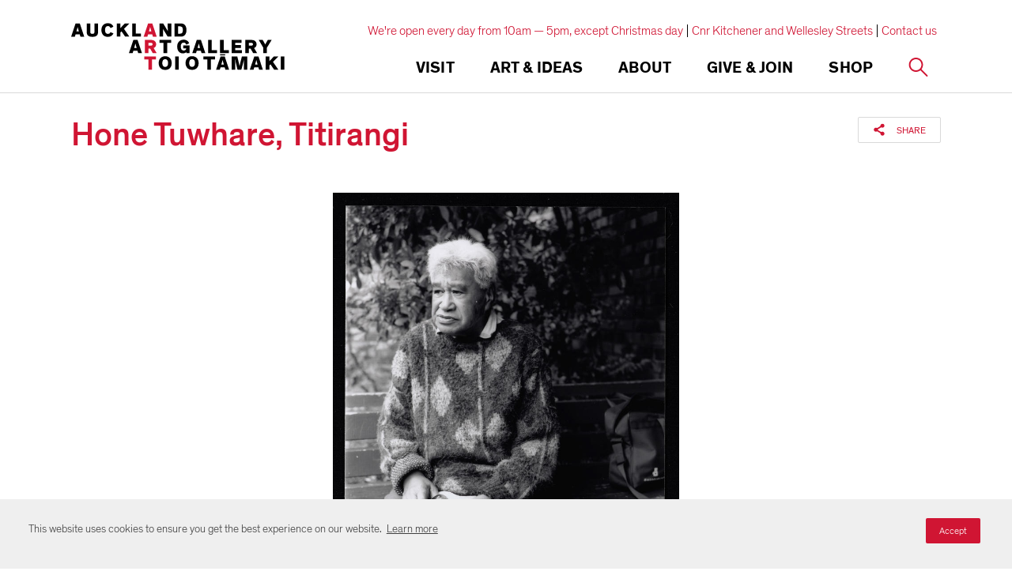

--- FILE ---
content_type: text/html; charset=utf-8
request_url: https://www.google.com/recaptcha/api2/anchor?ar=1&k=6Ldx4iAeAAAAAFEgcm095N58Fv30wW8etBf5MXfE&co=aHR0cHM6Ly93d3cuYXVja2xhbmRhcnRnYWxsZXJ5LmNvbTo0NDM.&hl=en&v=PoyoqOPhxBO7pBk68S4YbpHZ&size=invisible&anchor-ms=20000&execute-ms=30000&cb=uzgt1mkqsuq0
body_size: 48680
content:
<!DOCTYPE HTML><html dir="ltr" lang="en"><head><meta http-equiv="Content-Type" content="text/html; charset=UTF-8">
<meta http-equiv="X-UA-Compatible" content="IE=edge">
<title>reCAPTCHA</title>
<style type="text/css">
/* cyrillic-ext */
@font-face {
  font-family: 'Roboto';
  font-style: normal;
  font-weight: 400;
  font-stretch: 100%;
  src: url(//fonts.gstatic.com/s/roboto/v48/KFO7CnqEu92Fr1ME7kSn66aGLdTylUAMa3GUBHMdazTgWw.woff2) format('woff2');
  unicode-range: U+0460-052F, U+1C80-1C8A, U+20B4, U+2DE0-2DFF, U+A640-A69F, U+FE2E-FE2F;
}
/* cyrillic */
@font-face {
  font-family: 'Roboto';
  font-style: normal;
  font-weight: 400;
  font-stretch: 100%;
  src: url(//fonts.gstatic.com/s/roboto/v48/KFO7CnqEu92Fr1ME7kSn66aGLdTylUAMa3iUBHMdazTgWw.woff2) format('woff2');
  unicode-range: U+0301, U+0400-045F, U+0490-0491, U+04B0-04B1, U+2116;
}
/* greek-ext */
@font-face {
  font-family: 'Roboto';
  font-style: normal;
  font-weight: 400;
  font-stretch: 100%;
  src: url(//fonts.gstatic.com/s/roboto/v48/KFO7CnqEu92Fr1ME7kSn66aGLdTylUAMa3CUBHMdazTgWw.woff2) format('woff2');
  unicode-range: U+1F00-1FFF;
}
/* greek */
@font-face {
  font-family: 'Roboto';
  font-style: normal;
  font-weight: 400;
  font-stretch: 100%;
  src: url(//fonts.gstatic.com/s/roboto/v48/KFO7CnqEu92Fr1ME7kSn66aGLdTylUAMa3-UBHMdazTgWw.woff2) format('woff2');
  unicode-range: U+0370-0377, U+037A-037F, U+0384-038A, U+038C, U+038E-03A1, U+03A3-03FF;
}
/* math */
@font-face {
  font-family: 'Roboto';
  font-style: normal;
  font-weight: 400;
  font-stretch: 100%;
  src: url(//fonts.gstatic.com/s/roboto/v48/KFO7CnqEu92Fr1ME7kSn66aGLdTylUAMawCUBHMdazTgWw.woff2) format('woff2');
  unicode-range: U+0302-0303, U+0305, U+0307-0308, U+0310, U+0312, U+0315, U+031A, U+0326-0327, U+032C, U+032F-0330, U+0332-0333, U+0338, U+033A, U+0346, U+034D, U+0391-03A1, U+03A3-03A9, U+03B1-03C9, U+03D1, U+03D5-03D6, U+03F0-03F1, U+03F4-03F5, U+2016-2017, U+2034-2038, U+203C, U+2040, U+2043, U+2047, U+2050, U+2057, U+205F, U+2070-2071, U+2074-208E, U+2090-209C, U+20D0-20DC, U+20E1, U+20E5-20EF, U+2100-2112, U+2114-2115, U+2117-2121, U+2123-214F, U+2190, U+2192, U+2194-21AE, U+21B0-21E5, U+21F1-21F2, U+21F4-2211, U+2213-2214, U+2216-22FF, U+2308-230B, U+2310, U+2319, U+231C-2321, U+2336-237A, U+237C, U+2395, U+239B-23B7, U+23D0, U+23DC-23E1, U+2474-2475, U+25AF, U+25B3, U+25B7, U+25BD, U+25C1, U+25CA, U+25CC, U+25FB, U+266D-266F, U+27C0-27FF, U+2900-2AFF, U+2B0E-2B11, U+2B30-2B4C, U+2BFE, U+3030, U+FF5B, U+FF5D, U+1D400-1D7FF, U+1EE00-1EEFF;
}
/* symbols */
@font-face {
  font-family: 'Roboto';
  font-style: normal;
  font-weight: 400;
  font-stretch: 100%;
  src: url(//fonts.gstatic.com/s/roboto/v48/KFO7CnqEu92Fr1ME7kSn66aGLdTylUAMaxKUBHMdazTgWw.woff2) format('woff2');
  unicode-range: U+0001-000C, U+000E-001F, U+007F-009F, U+20DD-20E0, U+20E2-20E4, U+2150-218F, U+2190, U+2192, U+2194-2199, U+21AF, U+21E6-21F0, U+21F3, U+2218-2219, U+2299, U+22C4-22C6, U+2300-243F, U+2440-244A, U+2460-24FF, U+25A0-27BF, U+2800-28FF, U+2921-2922, U+2981, U+29BF, U+29EB, U+2B00-2BFF, U+4DC0-4DFF, U+FFF9-FFFB, U+10140-1018E, U+10190-1019C, U+101A0, U+101D0-101FD, U+102E0-102FB, U+10E60-10E7E, U+1D2C0-1D2D3, U+1D2E0-1D37F, U+1F000-1F0FF, U+1F100-1F1AD, U+1F1E6-1F1FF, U+1F30D-1F30F, U+1F315, U+1F31C, U+1F31E, U+1F320-1F32C, U+1F336, U+1F378, U+1F37D, U+1F382, U+1F393-1F39F, U+1F3A7-1F3A8, U+1F3AC-1F3AF, U+1F3C2, U+1F3C4-1F3C6, U+1F3CA-1F3CE, U+1F3D4-1F3E0, U+1F3ED, U+1F3F1-1F3F3, U+1F3F5-1F3F7, U+1F408, U+1F415, U+1F41F, U+1F426, U+1F43F, U+1F441-1F442, U+1F444, U+1F446-1F449, U+1F44C-1F44E, U+1F453, U+1F46A, U+1F47D, U+1F4A3, U+1F4B0, U+1F4B3, U+1F4B9, U+1F4BB, U+1F4BF, U+1F4C8-1F4CB, U+1F4D6, U+1F4DA, U+1F4DF, U+1F4E3-1F4E6, U+1F4EA-1F4ED, U+1F4F7, U+1F4F9-1F4FB, U+1F4FD-1F4FE, U+1F503, U+1F507-1F50B, U+1F50D, U+1F512-1F513, U+1F53E-1F54A, U+1F54F-1F5FA, U+1F610, U+1F650-1F67F, U+1F687, U+1F68D, U+1F691, U+1F694, U+1F698, U+1F6AD, U+1F6B2, U+1F6B9-1F6BA, U+1F6BC, U+1F6C6-1F6CF, U+1F6D3-1F6D7, U+1F6E0-1F6EA, U+1F6F0-1F6F3, U+1F6F7-1F6FC, U+1F700-1F7FF, U+1F800-1F80B, U+1F810-1F847, U+1F850-1F859, U+1F860-1F887, U+1F890-1F8AD, U+1F8B0-1F8BB, U+1F8C0-1F8C1, U+1F900-1F90B, U+1F93B, U+1F946, U+1F984, U+1F996, U+1F9E9, U+1FA00-1FA6F, U+1FA70-1FA7C, U+1FA80-1FA89, U+1FA8F-1FAC6, U+1FACE-1FADC, U+1FADF-1FAE9, U+1FAF0-1FAF8, U+1FB00-1FBFF;
}
/* vietnamese */
@font-face {
  font-family: 'Roboto';
  font-style: normal;
  font-weight: 400;
  font-stretch: 100%;
  src: url(//fonts.gstatic.com/s/roboto/v48/KFO7CnqEu92Fr1ME7kSn66aGLdTylUAMa3OUBHMdazTgWw.woff2) format('woff2');
  unicode-range: U+0102-0103, U+0110-0111, U+0128-0129, U+0168-0169, U+01A0-01A1, U+01AF-01B0, U+0300-0301, U+0303-0304, U+0308-0309, U+0323, U+0329, U+1EA0-1EF9, U+20AB;
}
/* latin-ext */
@font-face {
  font-family: 'Roboto';
  font-style: normal;
  font-weight: 400;
  font-stretch: 100%;
  src: url(//fonts.gstatic.com/s/roboto/v48/KFO7CnqEu92Fr1ME7kSn66aGLdTylUAMa3KUBHMdazTgWw.woff2) format('woff2');
  unicode-range: U+0100-02BA, U+02BD-02C5, U+02C7-02CC, U+02CE-02D7, U+02DD-02FF, U+0304, U+0308, U+0329, U+1D00-1DBF, U+1E00-1E9F, U+1EF2-1EFF, U+2020, U+20A0-20AB, U+20AD-20C0, U+2113, U+2C60-2C7F, U+A720-A7FF;
}
/* latin */
@font-face {
  font-family: 'Roboto';
  font-style: normal;
  font-weight: 400;
  font-stretch: 100%;
  src: url(//fonts.gstatic.com/s/roboto/v48/KFO7CnqEu92Fr1ME7kSn66aGLdTylUAMa3yUBHMdazQ.woff2) format('woff2');
  unicode-range: U+0000-00FF, U+0131, U+0152-0153, U+02BB-02BC, U+02C6, U+02DA, U+02DC, U+0304, U+0308, U+0329, U+2000-206F, U+20AC, U+2122, U+2191, U+2193, U+2212, U+2215, U+FEFF, U+FFFD;
}
/* cyrillic-ext */
@font-face {
  font-family: 'Roboto';
  font-style: normal;
  font-weight: 500;
  font-stretch: 100%;
  src: url(//fonts.gstatic.com/s/roboto/v48/KFO7CnqEu92Fr1ME7kSn66aGLdTylUAMa3GUBHMdazTgWw.woff2) format('woff2');
  unicode-range: U+0460-052F, U+1C80-1C8A, U+20B4, U+2DE0-2DFF, U+A640-A69F, U+FE2E-FE2F;
}
/* cyrillic */
@font-face {
  font-family: 'Roboto';
  font-style: normal;
  font-weight: 500;
  font-stretch: 100%;
  src: url(//fonts.gstatic.com/s/roboto/v48/KFO7CnqEu92Fr1ME7kSn66aGLdTylUAMa3iUBHMdazTgWw.woff2) format('woff2');
  unicode-range: U+0301, U+0400-045F, U+0490-0491, U+04B0-04B1, U+2116;
}
/* greek-ext */
@font-face {
  font-family: 'Roboto';
  font-style: normal;
  font-weight: 500;
  font-stretch: 100%;
  src: url(//fonts.gstatic.com/s/roboto/v48/KFO7CnqEu92Fr1ME7kSn66aGLdTylUAMa3CUBHMdazTgWw.woff2) format('woff2');
  unicode-range: U+1F00-1FFF;
}
/* greek */
@font-face {
  font-family: 'Roboto';
  font-style: normal;
  font-weight: 500;
  font-stretch: 100%;
  src: url(//fonts.gstatic.com/s/roboto/v48/KFO7CnqEu92Fr1ME7kSn66aGLdTylUAMa3-UBHMdazTgWw.woff2) format('woff2');
  unicode-range: U+0370-0377, U+037A-037F, U+0384-038A, U+038C, U+038E-03A1, U+03A3-03FF;
}
/* math */
@font-face {
  font-family: 'Roboto';
  font-style: normal;
  font-weight: 500;
  font-stretch: 100%;
  src: url(//fonts.gstatic.com/s/roboto/v48/KFO7CnqEu92Fr1ME7kSn66aGLdTylUAMawCUBHMdazTgWw.woff2) format('woff2');
  unicode-range: U+0302-0303, U+0305, U+0307-0308, U+0310, U+0312, U+0315, U+031A, U+0326-0327, U+032C, U+032F-0330, U+0332-0333, U+0338, U+033A, U+0346, U+034D, U+0391-03A1, U+03A3-03A9, U+03B1-03C9, U+03D1, U+03D5-03D6, U+03F0-03F1, U+03F4-03F5, U+2016-2017, U+2034-2038, U+203C, U+2040, U+2043, U+2047, U+2050, U+2057, U+205F, U+2070-2071, U+2074-208E, U+2090-209C, U+20D0-20DC, U+20E1, U+20E5-20EF, U+2100-2112, U+2114-2115, U+2117-2121, U+2123-214F, U+2190, U+2192, U+2194-21AE, U+21B0-21E5, U+21F1-21F2, U+21F4-2211, U+2213-2214, U+2216-22FF, U+2308-230B, U+2310, U+2319, U+231C-2321, U+2336-237A, U+237C, U+2395, U+239B-23B7, U+23D0, U+23DC-23E1, U+2474-2475, U+25AF, U+25B3, U+25B7, U+25BD, U+25C1, U+25CA, U+25CC, U+25FB, U+266D-266F, U+27C0-27FF, U+2900-2AFF, U+2B0E-2B11, U+2B30-2B4C, U+2BFE, U+3030, U+FF5B, U+FF5D, U+1D400-1D7FF, U+1EE00-1EEFF;
}
/* symbols */
@font-face {
  font-family: 'Roboto';
  font-style: normal;
  font-weight: 500;
  font-stretch: 100%;
  src: url(//fonts.gstatic.com/s/roboto/v48/KFO7CnqEu92Fr1ME7kSn66aGLdTylUAMaxKUBHMdazTgWw.woff2) format('woff2');
  unicode-range: U+0001-000C, U+000E-001F, U+007F-009F, U+20DD-20E0, U+20E2-20E4, U+2150-218F, U+2190, U+2192, U+2194-2199, U+21AF, U+21E6-21F0, U+21F3, U+2218-2219, U+2299, U+22C4-22C6, U+2300-243F, U+2440-244A, U+2460-24FF, U+25A0-27BF, U+2800-28FF, U+2921-2922, U+2981, U+29BF, U+29EB, U+2B00-2BFF, U+4DC0-4DFF, U+FFF9-FFFB, U+10140-1018E, U+10190-1019C, U+101A0, U+101D0-101FD, U+102E0-102FB, U+10E60-10E7E, U+1D2C0-1D2D3, U+1D2E0-1D37F, U+1F000-1F0FF, U+1F100-1F1AD, U+1F1E6-1F1FF, U+1F30D-1F30F, U+1F315, U+1F31C, U+1F31E, U+1F320-1F32C, U+1F336, U+1F378, U+1F37D, U+1F382, U+1F393-1F39F, U+1F3A7-1F3A8, U+1F3AC-1F3AF, U+1F3C2, U+1F3C4-1F3C6, U+1F3CA-1F3CE, U+1F3D4-1F3E0, U+1F3ED, U+1F3F1-1F3F3, U+1F3F5-1F3F7, U+1F408, U+1F415, U+1F41F, U+1F426, U+1F43F, U+1F441-1F442, U+1F444, U+1F446-1F449, U+1F44C-1F44E, U+1F453, U+1F46A, U+1F47D, U+1F4A3, U+1F4B0, U+1F4B3, U+1F4B9, U+1F4BB, U+1F4BF, U+1F4C8-1F4CB, U+1F4D6, U+1F4DA, U+1F4DF, U+1F4E3-1F4E6, U+1F4EA-1F4ED, U+1F4F7, U+1F4F9-1F4FB, U+1F4FD-1F4FE, U+1F503, U+1F507-1F50B, U+1F50D, U+1F512-1F513, U+1F53E-1F54A, U+1F54F-1F5FA, U+1F610, U+1F650-1F67F, U+1F687, U+1F68D, U+1F691, U+1F694, U+1F698, U+1F6AD, U+1F6B2, U+1F6B9-1F6BA, U+1F6BC, U+1F6C6-1F6CF, U+1F6D3-1F6D7, U+1F6E0-1F6EA, U+1F6F0-1F6F3, U+1F6F7-1F6FC, U+1F700-1F7FF, U+1F800-1F80B, U+1F810-1F847, U+1F850-1F859, U+1F860-1F887, U+1F890-1F8AD, U+1F8B0-1F8BB, U+1F8C0-1F8C1, U+1F900-1F90B, U+1F93B, U+1F946, U+1F984, U+1F996, U+1F9E9, U+1FA00-1FA6F, U+1FA70-1FA7C, U+1FA80-1FA89, U+1FA8F-1FAC6, U+1FACE-1FADC, U+1FADF-1FAE9, U+1FAF0-1FAF8, U+1FB00-1FBFF;
}
/* vietnamese */
@font-face {
  font-family: 'Roboto';
  font-style: normal;
  font-weight: 500;
  font-stretch: 100%;
  src: url(//fonts.gstatic.com/s/roboto/v48/KFO7CnqEu92Fr1ME7kSn66aGLdTylUAMa3OUBHMdazTgWw.woff2) format('woff2');
  unicode-range: U+0102-0103, U+0110-0111, U+0128-0129, U+0168-0169, U+01A0-01A1, U+01AF-01B0, U+0300-0301, U+0303-0304, U+0308-0309, U+0323, U+0329, U+1EA0-1EF9, U+20AB;
}
/* latin-ext */
@font-face {
  font-family: 'Roboto';
  font-style: normal;
  font-weight: 500;
  font-stretch: 100%;
  src: url(//fonts.gstatic.com/s/roboto/v48/KFO7CnqEu92Fr1ME7kSn66aGLdTylUAMa3KUBHMdazTgWw.woff2) format('woff2');
  unicode-range: U+0100-02BA, U+02BD-02C5, U+02C7-02CC, U+02CE-02D7, U+02DD-02FF, U+0304, U+0308, U+0329, U+1D00-1DBF, U+1E00-1E9F, U+1EF2-1EFF, U+2020, U+20A0-20AB, U+20AD-20C0, U+2113, U+2C60-2C7F, U+A720-A7FF;
}
/* latin */
@font-face {
  font-family: 'Roboto';
  font-style: normal;
  font-weight: 500;
  font-stretch: 100%;
  src: url(//fonts.gstatic.com/s/roboto/v48/KFO7CnqEu92Fr1ME7kSn66aGLdTylUAMa3yUBHMdazQ.woff2) format('woff2');
  unicode-range: U+0000-00FF, U+0131, U+0152-0153, U+02BB-02BC, U+02C6, U+02DA, U+02DC, U+0304, U+0308, U+0329, U+2000-206F, U+20AC, U+2122, U+2191, U+2193, U+2212, U+2215, U+FEFF, U+FFFD;
}
/* cyrillic-ext */
@font-face {
  font-family: 'Roboto';
  font-style: normal;
  font-weight: 900;
  font-stretch: 100%;
  src: url(//fonts.gstatic.com/s/roboto/v48/KFO7CnqEu92Fr1ME7kSn66aGLdTylUAMa3GUBHMdazTgWw.woff2) format('woff2');
  unicode-range: U+0460-052F, U+1C80-1C8A, U+20B4, U+2DE0-2DFF, U+A640-A69F, U+FE2E-FE2F;
}
/* cyrillic */
@font-face {
  font-family: 'Roboto';
  font-style: normal;
  font-weight: 900;
  font-stretch: 100%;
  src: url(//fonts.gstatic.com/s/roboto/v48/KFO7CnqEu92Fr1ME7kSn66aGLdTylUAMa3iUBHMdazTgWw.woff2) format('woff2');
  unicode-range: U+0301, U+0400-045F, U+0490-0491, U+04B0-04B1, U+2116;
}
/* greek-ext */
@font-face {
  font-family: 'Roboto';
  font-style: normal;
  font-weight: 900;
  font-stretch: 100%;
  src: url(//fonts.gstatic.com/s/roboto/v48/KFO7CnqEu92Fr1ME7kSn66aGLdTylUAMa3CUBHMdazTgWw.woff2) format('woff2');
  unicode-range: U+1F00-1FFF;
}
/* greek */
@font-face {
  font-family: 'Roboto';
  font-style: normal;
  font-weight: 900;
  font-stretch: 100%;
  src: url(//fonts.gstatic.com/s/roboto/v48/KFO7CnqEu92Fr1ME7kSn66aGLdTylUAMa3-UBHMdazTgWw.woff2) format('woff2');
  unicode-range: U+0370-0377, U+037A-037F, U+0384-038A, U+038C, U+038E-03A1, U+03A3-03FF;
}
/* math */
@font-face {
  font-family: 'Roboto';
  font-style: normal;
  font-weight: 900;
  font-stretch: 100%;
  src: url(//fonts.gstatic.com/s/roboto/v48/KFO7CnqEu92Fr1ME7kSn66aGLdTylUAMawCUBHMdazTgWw.woff2) format('woff2');
  unicode-range: U+0302-0303, U+0305, U+0307-0308, U+0310, U+0312, U+0315, U+031A, U+0326-0327, U+032C, U+032F-0330, U+0332-0333, U+0338, U+033A, U+0346, U+034D, U+0391-03A1, U+03A3-03A9, U+03B1-03C9, U+03D1, U+03D5-03D6, U+03F0-03F1, U+03F4-03F5, U+2016-2017, U+2034-2038, U+203C, U+2040, U+2043, U+2047, U+2050, U+2057, U+205F, U+2070-2071, U+2074-208E, U+2090-209C, U+20D0-20DC, U+20E1, U+20E5-20EF, U+2100-2112, U+2114-2115, U+2117-2121, U+2123-214F, U+2190, U+2192, U+2194-21AE, U+21B0-21E5, U+21F1-21F2, U+21F4-2211, U+2213-2214, U+2216-22FF, U+2308-230B, U+2310, U+2319, U+231C-2321, U+2336-237A, U+237C, U+2395, U+239B-23B7, U+23D0, U+23DC-23E1, U+2474-2475, U+25AF, U+25B3, U+25B7, U+25BD, U+25C1, U+25CA, U+25CC, U+25FB, U+266D-266F, U+27C0-27FF, U+2900-2AFF, U+2B0E-2B11, U+2B30-2B4C, U+2BFE, U+3030, U+FF5B, U+FF5D, U+1D400-1D7FF, U+1EE00-1EEFF;
}
/* symbols */
@font-face {
  font-family: 'Roboto';
  font-style: normal;
  font-weight: 900;
  font-stretch: 100%;
  src: url(//fonts.gstatic.com/s/roboto/v48/KFO7CnqEu92Fr1ME7kSn66aGLdTylUAMaxKUBHMdazTgWw.woff2) format('woff2');
  unicode-range: U+0001-000C, U+000E-001F, U+007F-009F, U+20DD-20E0, U+20E2-20E4, U+2150-218F, U+2190, U+2192, U+2194-2199, U+21AF, U+21E6-21F0, U+21F3, U+2218-2219, U+2299, U+22C4-22C6, U+2300-243F, U+2440-244A, U+2460-24FF, U+25A0-27BF, U+2800-28FF, U+2921-2922, U+2981, U+29BF, U+29EB, U+2B00-2BFF, U+4DC0-4DFF, U+FFF9-FFFB, U+10140-1018E, U+10190-1019C, U+101A0, U+101D0-101FD, U+102E0-102FB, U+10E60-10E7E, U+1D2C0-1D2D3, U+1D2E0-1D37F, U+1F000-1F0FF, U+1F100-1F1AD, U+1F1E6-1F1FF, U+1F30D-1F30F, U+1F315, U+1F31C, U+1F31E, U+1F320-1F32C, U+1F336, U+1F378, U+1F37D, U+1F382, U+1F393-1F39F, U+1F3A7-1F3A8, U+1F3AC-1F3AF, U+1F3C2, U+1F3C4-1F3C6, U+1F3CA-1F3CE, U+1F3D4-1F3E0, U+1F3ED, U+1F3F1-1F3F3, U+1F3F5-1F3F7, U+1F408, U+1F415, U+1F41F, U+1F426, U+1F43F, U+1F441-1F442, U+1F444, U+1F446-1F449, U+1F44C-1F44E, U+1F453, U+1F46A, U+1F47D, U+1F4A3, U+1F4B0, U+1F4B3, U+1F4B9, U+1F4BB, U+1F4BF, U+1F4C8-1F4CB, U+1F4D6, U+1F4DA, U+1F4DF, U+1F4E3-1F4E6, U+1F4EA-1F4ED, U+1F4F7, U+1F4F9-1F4FB, U+1F4FD-1F4FE, U+1F503, U+1F507-1F50B, U+1F50D, U+1F512-1F513, U+1F53E-1F54A, U+1F54F-1F5FA, U+1F610, U+1F650-1F67F, U+1F687, U+1F68D, U+1F691, U+1F694, U+1F698, U+1F6AD, U+1F6B2, U+1F6B9-1F6BA, U+1F6BC, U+1F6C6-1F6CF, U+1F6D3-1F6D7, U+1F6E0-1F6EA, U+1F6F0-1F6F3, U+1F6F7-1F6FC, U+1F700-1F7FF, U+1F800-1F80B, U+1F810-1F847, U+1F850-1F859, U+1F860-1F887, U+1F890-1F8AD, U+1F8B0-1F8BB, U+1F8C0-1F8C1, U+1F900-1F90B, U+1F93B, U+1F946, U+1F984, U+1F996, U+1F9E9, U+1FA00-1FA6F, U+1FA70-1FA7C, U+1FA80-1FA89, U+1FA8F-1FAC6, U+1FACE-1FADC, U+1FADF-1FAE9, U+1FAF0-1FAF8, U+1FB00-1FBFF;
}
/* vietnamese */
@font-face {
  font-family: 'Roboto';
  font-style: normal;
  font-weight: 900;
  font-stretch: 100%;
  src: url(//fonts.gstatic.com/s/roboto/v48/KFO7CnqEu92Fr1ME7kSn66aGLdTylUAMa3OUBHMdazTgWw.woff2) format('woff2');
  unicode-range: U+0102-0103, U+0110-0111, U+0128-0129, U+0168-0169, U+01A0-01A1, U+01AF-01B0, U+0300-0301, U+0303-0304, U+0308-0309, U+0323, U+0329, U+1EA0-1EF9, U+20AB;
}
/* latin-ext */
@font-face {
  font-family: 'Roboto';
  font-style: normal;
  font-weight: 900;
  font-stretch: 100%;
  src: url(//fonts.gstatic.com/s/roboto/v48/KFO7CnqEu92Fr1ME7kSn66aGLdTylUAMa3KUBHMdazTgWw.woff2) format('woff2');
  unicode-range: U+0100-02BA, U+02BD-02C5, U+02C7-02CC, U+02CE-02D7, U+02DD-02FF, U+0304, U+0308, U+0329, U+1D00-1DBF, U+1E00-1E9F, U+1EF2-1EFF, U+2020, U+20A0-20AB, U+20AD-20C0, U+2113, U+2C60-2C7F, U+A720-A7FF;
}
/* latin */
@font-face {
  font-family: 'Roboto';
  font-style: normal;
  font-weight: 900;
  font-stretch: 100%;
  src: url(//fonts.gstatic.com/s/roboto/v48/KFO7CnqEu92Fr1ME7kSn66aGLdTylUAMa3yUBHMdazQ.woff2) format('woff2');
  unicode-range: U+0000-00FF, U+0131, U+0152-0153, U+02BB-02BC, U+02C6, U+02DA, U+02DC, U+0304, U+0308, U+0329, U+2000-206F, U+20AC, U+2122, U+2191, U+2193, U+2212, U+2215, U+FEFF, U+FFFD;
}

</style>
<link rel="stylesheet" type="text/css" href="https://www.gstatic.com/recaptcha/releases/PoyoqOPhxBO7pBk68S4YbpHZ/styles__ltr.css">
<script nonce="aIIo3PjxHmftD4FMfwhTSw" type="text/javascript">window['__recaptcha_api'] = 'https://www.google.com/recaptcha/api2/';</script>
<script type="text/javascript" src="https://www.gstatic.com/recaptcha/releases/PoyoqOPhxBO7pBk68S4YbpHZ/recaptcha__en.js" nonce="aIIo3PjxHmftD4FMfwhTSw">
      
    </script></head>
<body><div id="rc-anchor-alert" class="rc-anchor-alert"></div>
<input type="hidden" id="recaptcha-token" value="[base64]">
<script type="text/javascript" nonce="aIIo3PjxHmftD4FMfwhTSw">
      recaptcha.anchor.Main.init("[\x22ainput\x22,[\x22bgdata\x22,\x22\x22,\[base64]/[base64]/[base64]/[base64]/[base64]/UltsKytdPUU6KEU8MjA0OD9SW2wrK109RT4+NnwxOTI6KChFJjY0NTEyKT09NTUyOTYmJk0rMTxjLmxlbmd0aCYmKGMuY2hhckNvZGVBdChNKzEpJjY0NTEyKT09NTYzMjA/[base64]/[base64]/[base64]/[base64]/[base64]/[base64]/[base64]\x22,\[base64]\\u003d\\u003d\x22,\x22S8Odwo4cK8Oow45VwpbDucO8c1soVsKrw65zQMKtU0jDucOzwr5TfcOXw6XCqADCpiQGwqUkwqJpa8KIUcKgJQXDvnR8ecKGwr3Dj8KRw47DlMKaw5fDvhHCsmjCjMKSwqvCkcKhw6HCgSbDoMKhC8KPZ3rDicO6wpPDosOZw7/Cu8OYwq0HVcK4wql3aDI2wqQewrIdBcKrwovDqU/DocKrw5bCn8OkLUFGwoE3wqHCvMKPwqMtGcK1J0DDocOdwrzCtMOPwq/CiT3DkzjCgMOAw4LDjcOfwpsKwqBqIMOfwr0fwpJcScOZwqAeesKuw5tJZ8KkwrVuw5l6w5HCnCbDpArCs0zCp8O/OcKnw4tIwrzDisOQF8OMCwQXBcKJXw55VsOkJsKedcOiLcOSwqXDg3HDlsKzw4rCmCLDhSVCegPCiDUaw7tqw7Y3wojCpRzDpRnDlMKJH8ONwqpQwq7DlcKBw4PDr1lUcMK/[base64]/E0ZDwrTCkFRWw4XDocOYScObw7nCkcOqXFwSNsOnwoEfQcOFTUk5N8OPw7jCk8OPw5jCh8K4PcK+wpo2EcKPwoHCihrDmMO4fmfDjSoBwqtcwofCrMOuwoZoXWvDkcOjFhxIBmJtwrjDvlNjw5PCvcKZWsO6BWx5w6kyB8Kxw7rCvsO2wr/Cm8OnW1RLBjJNGHkGwrbDumNccMOYwqQdwolcAMKTHsKaOsKXw7DDlMKkN8O7wqXCvcKww642w4kjw6QGX8K3bjB9wqbDgMO3wqzCgcOIwqLDlW3CrXvDpMOVwrF8wq7Cj8KTQsKewph3dMOnw6TCsiYoHsKswp48w6sPwpPDh8K/wq9bP8K/[base64]/DsMOewrQ1NmzDosKDwq/Cq1ArwqHDp8OYbn7DmcO1LATCkcO5OgTCg1VMwprDrA/DiUd9w41AP8KGBU1dwqvDmsKxw7LDncK8w5DDgVxhCsKEw7/CmcK5Kkdiw5PCuUtlw7/DtHNUw7HDlsOSIHPDgzXDksOIPUQ1w7HChcObw44bw4bCt8O8wpxcw4zDjcKHMVtybgEIM8KAw7HDhU0Kw5YkMW3DiMOQSsOzIMOJRyF2wqPDlTV6wpnCpwjDh8K3w542ZMOEwoxbesKnK8KOw54/w7bDusK9bCHClsKtw5jDv8Onwp3CosKqUQ0rw78CcF/[base64]/w67DuMKqV3kbW8OnwqAuw5Qnw5QNOTN4WzMLUMKvasOQw6nDgcKCwpfCrETDtcOFR8K8AMKlGcKcw4zDhMKww4HCvinCjAEkPWFfVFfDuMOIT8OnJ8KsKsKmwr0dIH4BaWrCixrCtFVPwpvDtX95fMKEwr/DlsOzwodsw5pvwqnDocKOwqHCpsOMN8ONw4rDkcOUwoAaaDHCmMKVw7PCucKBKWbDtcO9wrrDnsKKfDjDoxsBwrpRJMO8woTDkTtlw4AiWcOSTHogWktNwqLDoW8jJcOIbsKwBmASQkxzGMO+w6jCusKbecKgNwxAJUfCjgk6UB/CgcKzwoHCg0bDnkLDmMO/[base64]/[base64]/Cmw3ClGvCkTU1TsOXPsOYwrUiwpvDmR5pwrHCvcKvw4TDtAHCowhDFE/CsMOAw5Q+Pnt2BcKsw5zDhBbClzkfdy/DisKqw6TCicOfXMOaw4nCuwkhwoNjVnVwK2rDi8K1Q8KowrEHw7HCjBPCgmXDoUoPdMKBR3EpblsiZcK7EMKhw5bDvz/DmcKDw6RNwqDDpAbDqMO5SMOJDMOuKShMbWAow741MSLCqsKwSjITw5bCqVZfRcOvXU7DjFbDgGwoAsODAzTCmMOqwpbCm3s/wr7DgBReFsOjCWUDcFLDvcKswpVtIg/DtMOqwpDDhsK4w7QpwpLDp8Kbw6jDqGLDosK3w5vDqxfCuMKRw4HDvsOQHGDDtcK6BsKZwqwUXsOtIMOvGsOTNHgMw64mCsO/A0zDrGnDm3XCgMOragvDmFDCt8OnwpbDh0DCpsO0wrcKPy4qwqkzw69Hwo7CvcK1UsK9DsK1LxfCq8KCEMOfCT1KwoXDmMKTw7vDusOdw7vCgcK3w69GwqrCh8OgYsOkFcOgw7ZBw7A/wqADU1vDvMOvNMOowos2wr53wptiO3d0w55Cw4hfCMOQWHpOwrDDvsOAw7zDp8OmagLDuy3DggrDtWbClcKBFsOQbg/[base64]/Dv2vCr8OOEFIkXGdIw7jDpE0cf3oVcXvDh1zDlQgWSwQ/wobDpg7CuwwfJlIWdwMfXsKrwogUezTDrMKmwoUDw50DBcOlWsKlKhIQJ8OtwoxawrYJw7XCi8OoasOFPVfDn8KpC8K8wrjCoyJcw5/DsUrClAbChsOgw6nDi8OUwpxow4kYVhY7wrV8YSt7w6TDjcKQLcOIw4zDu8KvwpwtEMKQTT0aw7xsEMKzw5ljw4NiYMOnw7BXw6UIwojCk8OsCx/DshTCmcKQw5bCtXZqJsO/w7XCoiRFTG7DoUA7w5UWCsOaw4xKUUHDgsK/Uw08w657dsKOw6/Di8KTCsKjSsKrw5jDocKuVhBYwrccU8KpZMOYwqHDpHfCrcOFwobCtwc3TcOpDiHCigI/w5ZsdlFSw6XCiwlIw6nCuMKhw74XXsOhwrnChcKJRcODwp7DusKEwpPDnBnDqXpaFhfDpMK8EBh6wrLDvsOKwqpfw7nCicOswqrCuWB2fl0zwp48wofCox18w4Ykw4IHw7bDjcOHW8KgasOAwqjCiMOFwpnCo0A/w5PChsKXBAosL8OYPzbDimrCuAjCpcORDcKPw7/CnsOeF1rDucKFwqg5ecKwwpfDkl3Cr8KHO27DpnrCkwXDhGXDusOow414w67CjDXCtVk2w7Ajw4hKJ8KlVMOOw6xcw71twpfCv2jDs2M3wrvDpg/[base64]/DrTICJ8KYRHxww7xwwql4w4gcw4pYw7nDsEwTLcOewodqw5R+E2krwrfDjQ3Dv8KDwpHCvxjDucOgw7jDq8O0by9WEmJbEnIANMO5w6rDlMKuw6tvfAc9FcKpw4U9cmXCvVxIbRvDsg15bGUqwqbCvMKcNQ5ew5BEw6NmwoDDqFPDgMOZNV/CmMOgw7R8wphHwo0jw6/CsRdEIsKuNsKrwpFhw78qKMOwSQ4KLWDCmjLCtMOzwoHDoDl1w4nCsy3CmcKhIHPCpcOCDsOow5UYI0TCkXkSYELDusKXQ8Oxwo47w5V4Pix2w7vCoMKTVcKfwosHwoDDscKMD8OodD4XwqEMMsOUwqXDmDTDscOpQcOjeULDlUFXO8OMwpYgw7zDnsOEMF9/K39DwodSwrYxO8K/wpwFwovClhwEwr3CqwxXw4vCr1J4WcOHwqXDt8Kpw7LDkhh/[base64]/DrMKCwqvCnCA9LwchZzVSw6ENw5rCnn93wqLCug3CqHrDj8O/KMOCBcKSwphPSSLDp8KPdE3DuMKawo3CjibDoUYQworCiQEzwrPDgTTDlMO4w4xlwrbDqcKOw5Jiwr8gwqdZw4dqKsKoIMOJPlPDncKYNhwoUMK5wowCw4bDiGnCkgVww4fCg8OPwrhBJcKGM13DmcOyKsOQdT/Cs1TDlMK+fQxrDBfDtcO5fxLChcO0w77CgTzCsQLCk8KFwrpAdxoyEsKYalYHwoQgw6xifMKqw5N6R0DDg8OWw7vDp8K8WsKGwqVfA0/CvFnDjMO/TMOMwrjDtcKYwpHCgMOdwrTCt1RLwppceXzCnzpQeGTCjjrCsMKuw6nDrHYpwrVPw58MwrQ4ZcKvFMO9Mz/DhsKdw418NRUBb8OpNWM6e8Kow5tHQ8KtesKGUcOhKSbDjG4vKsKdw7UawpjDtsKKw7bDg8KnbXwxwrgDYsOcwqvDkMOMcsKiXcOTw596w4ZNw5/DsVvCvMKVImABVX7DpmvCok8gc15iWX3DhzXDoVbDmMOqWAhZf8KGwrLCunzDlgTCv8KmwrDCucOMwrdIw4pWDnrDvG3Cqj/[base64]/QjjCrcKKeMOnUhpfTMK7KlHCsT48wqbDuyLDumXCqWfDvBDDsG4+w7PDpTLDusKhJ3k/N8KKwpRnw4kiw6fDoCEkw6lLLcKiVxjDqsKMOcOdSWfCjx/DlBceOwkJDsOgaMOdw5oww4tTXcOLwofDjUUtE3rDksKSwod5MsOsACPDhMO5wovDiMKXwqlYw5BkGlUaEAbCi1/CpCTDtSrCu8KRfcKgUcOWBS7DmMO3D3vDnGZcQn3DksKUMMKowrYMPgwAScOOdsKOwqQrd8K3w5TDsnMAIivCmRlwwogcwqjCjVPDiwhKw7ZMw5rCmVjClsKBYsKswpvCpRtkwprDtm9AbsKac18ww55Vw5sTwoRRwq1KVsOvP8O0W8OIZcKzFcOtw6zCp2/Ckn7CsMKrwr/DmcKLanjDoionwozCqsOZwrPClsOYGWR4w51TwprDpWklL8OMw5XCrSwVwot3w6Y4T8OWwovDh2Utf0pPO8KNI8O8wqJiIMO8CCnDlMOXIcOVIMKUwqwyFsK7e8Ktw4haFj3CrSHDvCtnw49qdFTDr8KafsKewpg8VsKuVsKeGFPCq8KLZMKkw7/CicKBMF4bwp18w7TDuW1KwqHDnw9jwpbCpsKQOG9NHj0EbMOEEn7CqURrRAxeAz/DtQnChMOsW0U+w4V2NsOkIMKedcOowpdjwpXDvUR9HDzCvxl5eCZEw5YRazfCvMOELm/CmHNLwq8fCTQpw6/[base64]/CjMOgwpgfQ8KlwoU+ES7CgRHCj0nCksOsXsKVJcOXIm8CwpbDhRZswozCqzZIWcODwpMOL1ARwq3Dn8OKAsKIKT1OU1LDlcKRwo1Awp3Dm2zDnAXCqCvDnj8twoDDs8Ksw5InIcOowr/[base64]/DmnwPEAjDlXtrSDE/YsOLw6oFRsKuSMKDT8Olw609ZMKZwo0bMMKRUcKAeFg/w4XCqMK0bsOYfTEHY8OtWsOywo7CnyUdbiI0w4l6wq/CpMOlw4ErVMKZOMOZw7Ifw6bCvMOqw4VGUsOfU8ORIVXDv8KJw7Iqwq12JGcgUMKRwrocw4AJwp8JacKDwrwEwp1POcOcG8OJw4xDwrjCinvCpcKtw7/DksKwDAo3W8OZSRHCoMOqwqduwqXCqcO+FsK5wpjCkcOMwqchecKPw5U7GhbDvwwtZcKTw4fDpcOrw78RdyTDpWHDtcOCWl3CnDJcfMKnGjjDucOiWcO5JcOVwrMdJsOjw5XDu8Ogwp/[base64]/[base64]/wohIw5hXw7fCqcK+K8Kqw4LCtMK6fVJraCLDgl8UMMKMwqVRUmodZmPDpEXCrsKww7wqOMKpw7USbMOjw5jDg8KNVMKqwrVhwpZxwq/CjHLCqijDt8OaGMK5U8KBwpvDvENwK24bwqHCmcOZQMO9wpYfFcOReS3ClsKSw6zCpCfCucKEw6PCosODEsOxaBQNYMKDNRAOw418w6XDplJ9woRJw7cRXXjDqMKqw6Q9CsKPwr7DowR7T8Kkw7bDkCHDljYNwopewokIE8OQcDwSwo/Cr8OoDnlcw4UQw6HCqhdnw7fCmCICckvCmxsdasKZw7XDgU9JI8O0UEgsOsO3EDZRw77Cp8KvUQvDv8OIw5LChwIWw5PDucOtw6BIw4LDvcOMZsO0AHotworCn3/Cm1Ykwq7CuR9Owr/[base64]/[base64]/CjglPZnsvOGLDonzDtTXCiQLCmcKkBcOTRMKYE8KrYsOpQmQZAht4W8KzFWYsw5fCn8O3QsKWwqRxwqkdw7TDrsOQwqgKwrnDm2DCpsOQKMKUwpl5OB8LPTDCuxgdHhjDgFvCo2M/w5gLw6/DsBIoYMKwFcOLc8Kww4vDsHh6GgHCpsO0wp84w5Ylwo7DicK6wrNQEXwrNMKjVMKjwrpMw6ZrwrcGZMOowqZsw5dVwocVw4PDjsOMYcODbg8sw6zCq8KPXcOCOAvCj8OIwqPDq8KqwpQpW8KVwrbCoSXDkMKZw7HDn8O6a8KUwp/CrsOIEsKlwrnDm8ORc8KVw6hwTsKawqrCk8K3SMKDAMKoHS3DpSYLw7IvwrDCocKkBcOQw6LDt3AewrzClsK/w49oYm3DmcOfY8KVw7XCrn/DrEIawqItwqYjw7BhJxDCr3oSwrjCsMKObMKsH2/CncK3wqY2w7zDhDlEwqonNwnCo0PCvzliwqIywrJlw4BKb37CtMKHw649SDpJe280U3RQbsOrXQw9w51cw5XCtMOXwpRaMkZww4AfDQ51w4zDpcOKdhXCgwpYGMKvFFVMRcKYw6fDrcK/w7gwAsOTKXkXFsKUfsOCwognDsKkSCLCuMKmwrvDlcOQNsO5Tw3DvMKpw7jDvQLDv8KZw55kw4oXw53Dm8KQw4EnDhomecKrw5gNw5TCjCkBwqA9TMO5w507wqM0NMO7bsKCw5HDvsOBRsK0woI3w7jDpcKPNDkjEcKJcwrClcOhw59Gw5tFwopCwr/DrsOmJsOTw5TCo8KXwplhdELDrcKHw4LCt8KwKStYw4LDhMKTNAbCicOJwojDrcOnw4bCtMOSw7sUw6PCocKcZ8OSTcO3Ni/Du3jCpsKkcC/[base64]/[base64]/DgUzDrsOlw4XDo3tbw61wLMOUwpfCgkk1wqzDhsObwodqwrfCvSvDrQjDsDLCqcKew57CuT/DksKVIsObQifDvcOBHcK5CkRZRMK+Y8Opwo/DkcKrW8KDwqzDg8KHBcOdw49ew4LDjcKiw5tnEGjCjcO2w5NVf8ODf1TDgcO4CzXCnw0lf8ORGGPDlAMXG8OZBMOndcKdWGw6by4zw4/DqHYewqAoKsOkw6vCk8OOw7VYw4FgwofCv8OwFcOCw5lwRwLDocOUDcOYwpIxw4Mbw4jDj8OHwqUXwrLDhcKOw7ljw6PDtsKrwp3DjsKwwqhGNEHDhMOkLMOQwpLDuXB6woTDtlBPw5AAw6weMcK/w4kfw7Muw5DCkBZIwpPCmcOeT07Ckg1Sbz4Ow6lsOMK9VS4yw6t5w4zDucOIEsKaQ8OfZz/DncKrRA/Cp8KwKFk4BcOYworDpybCkDU5OsK8b0bCkcKQRTwXPMO0w4fDpcO4Kk9hw5vDvhnDkcK7wojCjsO6w7cbwoPCkCMOw6R4wr1ow7odenLCrsKYwr4rwr59AXcMw6k/[base64]/wrLDpsK/eFsOaXEaw64Qw70pw4nDtcOBA0LCjMKuw4lbDSFDw4JIw6nCssOfw4JvEsONw4PChzXDgjQYLcK1wqo+McKeNxPDosKqw7YuwqHDi8KQaSbDsMO3woc8wp4kw6fCjgknOsKWOTl6ZGvCkMKqMx4gwoTDrsKyOcOXw4DClTUQJsKTYcKcw7/Ct3ERBkDCiSdqa8KmC8K4wr54DSXCoMOWPhhpeSZ5UT1aCcK1P2XCgirDtUA0wpvDlnMtwpx3wovCsUjDuANGDW7DgsOxRWDDhW8Iw4PDgTfCjMOdUMKOLARmw7vDsU3Cu0ddwrnCucOeDcOMDsOFwpvDr8Opc2NoHnnChMOEMQ7Ds8KiN8KFdMKUTijCtW11wqrDvH/CgnzDkgsdw6PDr8KGwpbCgmZ8W8Okw54KASYDwq55w6x3AcOFw5sHw5YLMlNRwpJLSsKfw5nDkMOzw7YrJsO4w57DoMO6wq4IPznCkcKlc8OfRj/Dg2UowqnDriXCuVZMwpnClMKYBsORJSPCmsOywrodL8KVw6TDiy8Xwp8UIcOpX8Orw7jDvsOHCMKHwpx8C8OANsOpNHdUwqrDvRDCvADDuGzDmGbCtiVldWoFWkZ0wqrDksKKwrN/X8OgYMKQw5vDnHLCpcKBw7MrB8OicVF5w7Qpw60uDsOfAgUFw6sdNMKyeMO5V1vDmGpmCsOgI37DlRJEO8O+ecOrwpVKH8O/UMO0MMOJw5w4fiU4URbCk2DCtTPCtF1rNF3DpMOwwoHDvcOeYTDCgSLCnsOOwqPCtxrDt8OvwoxnRTvDg3JXN0PCr8KZdGBBw7PCq8KmWlRQSMKJbHXDm8KuaHTDsMKfw55QAEBpO8OiPMK3EjtkblfCg3XCsg9NwpjDpMKcw7BfcybDmF5QOcOKw5zCk2LCiUDCqMK/[base64]/ay3DmsOtwpcMw7wVwoh0wqVbQsK9SH1AbsOIw7TCsS4yw67Ds8KswpV1csKzIsOlw6w3wo/CtlfCt8KAw5XCpsOOwrEjwoLDi8KnMkRIw5XCvMOAw7M+YMKPUWMwwpk/VjDCk8OUw4oAAcOGfHkMw6HCnUk/ZkdAXMOVwrHDrkRiw4IhZcKQI8O6wojDoFDCjCjDh8O6VcOuVTzCuMK6wpbCt0gVwq5cw6sdC8KYwrAWbzrCpmAZUgZsQMKzwrrCs3hTUl8yw7TCq8KLVcOfwoHDokzCjUbCt8KVwrArbw50w7MOL8KmAsO8w5HDp1s6IsOowp1TMsOtwq/[base64]/ScKXG8Kvwr3DnV5Yw5zCkm/DvCjCgsO4wrspbXfCtMK1YD50wqsdw702w5vCo8KpbDJYw6HCqMKIw5o/YSHDlMO/[base64]/CpMODbE1JTjEowrHDkSTCokXCnn3DncO8M8Kjw67DiArDuMKEFhbCjUdDw4wjb8Kawp/Dp8OxE8O0wqnChsKDIXTDnWHCgDvDp2zDtglzw5YaXcKjXsKKw7V9TMK3wp/DusKFw4wkVHLDncOZAxNIKMORQMOeVznCn2bCrsOZw64rHGzCp1pPwqYYNcOtTmdVw6fCqsOBC8Kawr/DkyddB8K0disAecKfXSfDpsK3SnHDssKlwpBBdMKxw73DvsO7HVoPRRvCnFApR8KObDjCrMO/wrjChMOgLcKzwoNDMMKQXMK5CnAYKGLDtUxvw6UiwrrDq8OWE8O4KcKLQSFVeBjCmCMCwrfCr0HDnA94eW8fw5F9fsKdw4FOXQHDlMOVZMK9EMOEM8KNXXpHZhrDg2HDj8O9VMKKVsO1w63CgzDCksK0QDBLP3LCgMK/XwoRfEgDJMK0w6XDuBbCvhXDiggUwqckwqPDuC/[base64]/[base64]/Cn2wUwqdXwoPDncOjw7jCgXfCr8KzFMKkwrHCt8KRYG/DkMKOwpnCrzfCm1c+w5rDri8Zw7FlQSjDlMK0w4bDm0HCjXjCvsK9wqNFw706wrUDwqsqwobDnGJrIMKWZMKrw4nDoT1pwrokwqATLcOpwpbCpjLCgMOBA8OZbMOTw4HDk0/DnjFDwo/[base64]/[base64]/w7IbZRXDh8K0w7QRwoQ8fcOowr1dMcKDwrDCnX7DhEvDtsKcwqsBJG86w5Ylb8KQSyImwpspScOywq3Co3lFMMKBWcK/JsKqE8O4HizDiR7DpcKbYcK5SB01w4dhIn7DhsKEwoNtS8KcA8O7w7HCpALCozPDvwVeOMKRO8KRwoXDv37Cmy81dSDDhSE7w69+wq1Zw7TDv2rCi8KeJy7DucKMwo1KDcOowq7DuljDvcKLwplUw5p9QsKhJMKAHsK8esKSP8O/aUPCq0nCnMObw5zDqTvDtz4+w4hWEFzDtcKNw6rDusKjZ23CmwzDocK7w6fDgndIW8K8w4xMw57DhgHDrsOUw7oMwp8OKFfDrzx/SSHDpcKiecOcIcORwrvDhihzWsO7woc1w5XCi34kTMOawrE5wpbDlsKyw6lswrEYPFN+w4Qrbj3CscK7wr0Iw6nDvy0XwrUEEX9LWlDCjUF6wrLDsMKQbMK1KcOnSAzCr8K6w6vDjMK/w7VZw5sfPz/Co2TDjh10wq7DlGsgImvDqW1CUBhuw7HDksKuw48qw7vCo8OXIMOtM8K/[base64]/Cu8KXXhfCqT18bsOie8ODwoo8w77DrcO5G05tScKbIsO3RcOrwpQnwrHDvMOFZMK0IcOmwo1tXjJSw5F9wrIwejtVEVHCrMKrek7DlMKLwozCsgzDm8O7woXDqDIYVhIxwpHDs8O3GGQYw712NSw6JRvDkBB+w5fCosOpQ3Q5QU4yw6HCuhfCuxfCicKAw7/DlSxow7dIw7IVKcOtw6DDulc2wr8OIEtmw4AsB8OBHD3DnwInw4EXw5bCgHRHaghkwoRbPcOUPidtIsKqc8KLFFVRw4vDvcK7wrZmAmbDkhrCqEjDqWZxERbCjTvCjsKjB8O5wq8gFAsiw5FqEgTDkxF1VHw+JkA2DhkOw6NqwpFBw7w/LcK9IsOvc1jCig5LMjPCucO9wovDj8OJwoV7cMOtPnHCrD3DoApMw4B4UcOqFANcw6sawr/DmMOjw4J6eUEgw7cAWTrDscKJQnUbSll/ZFZgUzR2w6JswqbCkyALw6I0w5kywo0Iw5kBw6M3w7wtw7PCqlfDhjtVwqnDj1tNUC40YyFiwohjKxQ8VXPCscO2w6HDlG7DkWLDlivClnkuVldaU8OxwrPDthZDYsOow51awo3DocOAw4Vhwr9bOcOYGMOpPg/CgMOFw6pQbcOXw5g7wrzCqBDDgsOMOj7CsVwLSSrCoMK5ZMK5w5xMw6jDocO6w57DhMKTHMOCwphRw5bCohHChcOGwpDDsMK0w7B0woR/OmhDwpUqK8O0OMOnwqIVw7bCkcOQw74VIjXCn8O4w6DChiXDkcKFN8OUw5nDjcOdwo7DtMKOw7TChBY2PVseMMO0KwbDnS3DlHkOWEATecOww77DsMKTU8K+wqsxIMK9MsO/wroLwqIRYMKpw6kpwpvChHQSWEU2wpTCn1fDncKAFXfCmMKuwpNzwrnCqwbDnzAsw5EUW8KXw6ARwpw4MTDCqcKvw7cawrfDsjjCj1xZMGTDgsK/AwUqw5oEwqx/bDTDowDDpMKTw4Mfw7bDh1pjw5stwp5pP33DhcKqw48cwopSwocJw7Nxwog9wr4CalwzwoXCil7DrsKpw4fCvU9/BsO1w5zDjcKZPl4oNG/[base64]/DtgM4wpTDhhZoKkLCtm7DusO9SF4Nw6DDl8OYw4ACw7LDnmHCgFHCgXDDiHwnOwPCicKvw5ILKMKcHilWw6wNw6IwwqTDhw0hNMO4w6HCksKYwqHDoMKkGMKyb8OJHMOiWcKQHcKaw5fDkcKyb8K2ZTBwwp3CisOiRcKhd8KmdhHDiUjCt8O+wo/Dn8OmJy1NwrLDgcOewr5iw7DChsO9wqjDsMKZJFjDlUXCsXbDgFLCt8K1bW/DkEYpdcOyw786G8OsRcO7w6k8w43Drl3DiUQIw6vChsODw5QIXMK+KjUbB8OTFkHCnifDgMOAcHArVsK4axMowqJLR0/Dl1YQMnjChsOCwrEdTGPCoHHCt2fDjBMUw4R+w5jDnMKFwqfCtMKew73DuFLCisKhBX7ClsOeIsK1wqcrCMKsRsOew5Eww4oLLD/DqCnDjhUFNsKKGEjCuhHDuncyKABKw4Few61Cw5lMw5jDvmnDvsKrw4g1bcKlE0rCqSUpwqnCk8ORVkMIZ8O8CcKbH0jDk8KbHTNhw4hkI8KDacKIJVVkF8K5w4vDigdAwrQ/wrzCklLCly7CphElZHbCnsOswrHCn8KzcGPCsMKpUis3FyEHw7vDlcK4bsKwOy3DrMOWMCF8dwssw6YRb8Kuwp7DgcOdwoJvWMOwJUsZwpnCnBZ0dMKsw7HCi1clVCtjw6nDtcOoBsOqw7jCkxVhFsKiAA/DtlrCnR0fw7FwTMOUcsKuwrrCpQfDkQoBPMOIw7NsRMOzwrvDo8K4wpZPE081wp/CoMKVaC5caDPDkg8jMsKbd8KSdwBKw6TDk17Dm8KMY8K2QcKxN8KKecKWCMO5wp16wr5iLDzCnx8TaWvCkSPDjiAnwrccNz9zXTMuNSnCkMKAcsOwCsKHw5fDhiDCvj3DrMOvwq/DvF9qw6TCgMOjw7UgJcK5WcO+wrjCmD/[base64]/[base64]/CnEl3wqEzwpzDuT13K2HDlV7CosK3w6tRw7pqBsOqw43DmXnDj8Olwr9dwpPDr8O6w6DDmg7DkcK0w7M0TsOvcA/DvMONw4tbaH9/w6g9UsO9wqrDvXvCusO0w7bDjQ/[base64]/wr/Ck8KawpIswpbCo0XCtER2GhvCrMOARhrDhMOODWzDscODZA/DninDr8ORJX7CjCnDkcKVwr9cSsKOLgxvw5V3wrXCusOsw5dKWl8ww4XDisOdK8KUwq/CisOFw6FYw68TFRhvGi3DuMO8e0bDicO9wpjCpmXDvAvDvcOwLMKLw4dww7bCoXZlYh5Xw7HDsBLDnsK1wqDChEwJw6orw5l/McOfwojDr8KBEMK9wr0jw5Bgw6NSYmNcNDXCvGjCh1bDmcOzMMK/JxtSw4JyNsOpQgZVw7rDq8KBdnPDrcKnRXpjZsKsSMOEFkjDsEU4w59hdlzDoQYAO0HCjMKREMOxw6zDnFMuw7kkw7EtwqfDqx8GwoTDrMOHwqB/wozDj8OHw7QYSsOJw5vDixEfP8KMFMOkXAUZw4cFd2HDmsK9QMKOw7wONsKsWmPDrBDCq8K8wqrDhcK/[base64]/[base64]/DnMKmw6tpYcK6Ky94wp3Cv8Oywp3CpiohNjEOHMKXGz3CvsOJGHzDtsKaw77CpMKkw5XCrcOcF8Orw7nDvMOBbMK0XsK+wpINDQvDuEhnUcKLw7nDo8KxQMKZe8O9w6gwCEjCvBfDmANNIQtTayR2NGAFwqlGw4sKwqPCksKcHMKCwpLDkWV3AVkjW8KLUT/[base64]/DpGMdw5zCgiplw6TDjsKEw7DDoxrCvcO9w4hYw4LDpVXCmsKaKw4Nw7DCkxTDhcKbJsK9f8OHagnDrgkyU8KUdsK2JBDCjMKbwpN3BHvDkEspW8Kqw5nDhMKAB8OXOcO4FsK/w6vCvEnDuRLDs8KlZcKpwpNwwqvDnxZWLU/DryXDpFFNXG1IwqrDv3HCuMOMLj/[base64]/DjcORw6rChsKhw79WSzLDqMORwqLDg8OpDUxnJTbCjMOzw6ocLMOIXcOUwqtNV8KuwoVBwp/CpcO9w6LDi8ODwoTDnlHDpgvCknPCm8OQUsKOfsOMc8OewqzDk8OVDEfCtAdDwqchwrQ5w7jCnMK/woltwr7CiVMfbXYJwrM/w4DDnD7Cul1fwofCokFQLkHDjFdowrXCug7DuMK2ZH1fQMOiw5HCmcOgw7oBO8OZw4rCvyTDonjDhgVkw6B9MQEvwptlw7M1w5YQTsOtXT7Dl8KBaw7Dl0/CuQrDocKjRSc1w4nCq8OOSjLDgMKDQMKgwpkWbMO8w4I2Q3dmWAoZwoTCuMOzI8KGw6nDksOPJcOJw6oWKsOXF1XDuVrDrGfCqMKOwpHCiigBwpJaF8KYbMK8DsOJNsO/cQ3CkcO/wrgyAjrDjTk/w7vCpDEgw69VPiRXw7wBwoNew7vCkMKYQcKhVywpwqo1CsKEwpPCpsOgdUrCn08pw4gfw6/[base64]/ClMK1wr8awoTDgcKSSsORw5YPwoRJZSpIBxoew4LChcKCAxfDtMKZVsKuKsKvBXfDpsKxwpzDsXUsXgvDtcK5AcO5wowgfhDDqmFgwoLDoAfCrGfDq8OtTsOAaU/[base64]/CvcKZB8KdwqXDksKow65Dw4NBw7YCw6QjwqPDi0lsw7nDqcOhT0AMw54XwqB4wpAWw4wfHcKnwrbCojxYM8KnG8O/w67DpcKEPzzCg1DCtsOKB8Kaa1jCv8OEwo/DtMOccEXDtVs0wpcxw5fDhURTwooCfADDjsKJAMO/wqzCshALwo4yIwLCqCbDpAMYHMOlLBnDsD7DhE/DkcO/fcK5UmvDrMOWPwgjWMKpJGPChMKGFcOkSMOGwoFfdA/DpMKoA8OAO8KlwrXDkcKuwonDq0rChVcFJcK3Y3vDo8Kxwq0Wwr7DscKQwrjDpT8Pw54Vwp3CqEfCmhxUAnQcG8OJw6DDucObHsKpTsKqT8KBaHx2ZzZRA8KbwoFjYgzDi8KswrfDpF4kw7HCtURJM8KqTCzDkMOBw5DDmcOmSyNfFsKSWWXCtBEbw4HCg8KXL8ORwo/DtB3CpU/DhEPDrCjCjcOQw4XDvsKIwpMlwofDo2/DmcOlJgxqwqAGwqHDscKwwrvCusOswoV6wrfDjMK5bW7CgGLCiXlpFcO/[base64]/DVDCkinChsKKPCVuHsOcBsKYw7vCqMKwOFYiwpkkwpLCiMOSKcKFf8K7wrIFVgPCr0MVaMKbw5xVw63DgcK3TcKgwobDgSNCRGrDqcKrw4PCnT7DsMOuY8OpCcOXejnDscO3w53DusOiwqfDhMKiBR3DqT9Gwpl0ZMKlMMO/RAPDnC0meRdUwrPCk2k2VBxRecKODcKkwoASwoBKQsK2Iz/[base64]/DjWDDvTBewq5zw5zCpMK/d8KXVAIGwprCt8OMOyArwrkQw5hfYX7Dn8Orw50XRsO5woTDrgteMsOnwr3Du04Mw7xiF8OhQXXClVfCvMOow4N7w5vCqcKqwoPClcKnc1bDoMKXwqwxGMOKw5DDhVIRwpwaG0ciw5Z8w5PDmsO5RBE/w5RIw5rDhsOeMcOZw5Bgw68TBcKPwrhwwovDryZwKFxJwp8+wp3DlsK9wrXCv08ywqprw6rDnUvDvMOpwpwfasOtKj3CoEMiXlPDrsOvDsKvw4Vhf2TCqRsUcsOJw7HDv8KOw5/[base64]/DpzXDk8K1w6fDniPDr8OvAiHDi8KvDcKNTcK8wpPCpAvCj8ONw7rCrQrDp8Ohw4LDkcORw7Blw40FXMOrVCHCicKTwqTCrGXDo8Oiw7nDvnovNsOawq/DmAnCiCPCjMKcDVrDlCzCkcOVH07CmV8SbsKywo3DiSAqairCocKFwqc0bnhvwp/DmRzCkVpbNwZKw7XCl1omel4eKDDChwNFw6zDnQ/CvTbDq8OjwoDDgERhwrVOScKsw4jCpsOow5DDkn8pwqpVwo7DoMKNQE8EwpXDqcONwo3CgSLCusOVPjdTwqF8byofw4LChj8nw6BUw7w/R8KxUUZkwrBIcMKHw78vd8O3wpjDkcO1wqkYw7TCkcOMSsK2w7/Dl8OuI8OhYsKew4AWwrPDixEPDhDCrD8UBzTCj8KcwpzDtsO4wqrCvMOdwqHCj1Bmw7nDq8Kvw5XDvToJD8O2ejoqcTXDnRzDmV/CicKRScO9aTkPDMONw61XTcKqB8KvwrcoN8K+wrDDicO+wp8OR1QiXHg4wrXCkQoUTcOdI0DDiMOEYnfDiCzCksOlw7Q4w6DDjMOlwq8xeMKFw6knwovCumfCs8OYwrQQa8OnUxnDoMOlRxhzwotga0/[base64]/UsOMecKkwrpeXg9SY8K2WsOowqDDgGpGLn3DucOEMhluWcK2QsOVFRFcNsKCwr1gw6hINVLCiGoRwq/DuzJgJjNGw6/DvMO5w44RDgzCv8OZwoQ/TS5uw6QMw4NiK8KOcCPCn8OZwrbDjC18DsO2wox7wogZI8K5GcOwwox8DmoRPcKGwr7CvTnCoCE4wolcw4PCh8KAwrJCXknCmUVSwpEdwqvDscO7Qlo3w67CgTI0WzEOw7zCncKgccOkw6DDm8OGwovDrMKLwoAlw4R/HwElRcORwqvDpSkew4HDpMKoeMKZw5zDnsKdwozDtMO9wpjDqcKzwoDCiBbDj3bCpsKywp1fVMOcwoNvEiXDjgUfB07DisORAsOJesKWwqHCkQBhecK3NDbDlsKybMOlwq5vwqF3wqt5NsKqwo1KUcOlaTMNwp1Nw6HDmxXDnkR0ASXCn0PDnxhRw6Q/wpHCiF46w4PDhMKAwo0hEBrDgjDDqsOyA3vDksO9woAILMOMwrLCmjt5w5EXwrzDncOPw7hdw4NPLQrCjDZ5wpBlwrzDuMKGAkHCuDADEhnDuMO2wrN2wqTCrzzDgcK0w6vCgcK9ekc1wpYfw4wkDMK6BcKjw4/CosODwrDCncOYw6okVkLCk1NXd0tYw7YnLsKTw6tGwqUUwqvCo8KaQsOgFW7Ci3TDgh3CpcO2flsXw57CtsO7Y0bDoUIowrXCt8K/w5rDlgogwp4BXUvCucOIw4F/wqJ8wplmwrfCgzbDuMOeeD7DvVsOARXDuMO0w7TDmsK5aFFfw4XDrcOzw6A6w44ew5VaFTzDomHDicKKwqTDrsK0w60hw5TDgF/CgiABw7nDnsKpSENuw7Qaw6/[base64]/CrcOywrfDtsOXZx/DhynCqT0sdjlcBR3CusOXTsKvfcKKPMK4McOuYcOpKsOpw5jDrQAtFsOBbXskw7/CmBzCl8O8wrDCuA/DqhYpw4kawqvCv28owrXClsKcwqnDgE/DnFjDtxnDiGUGwqzCr2QXaMK1Z2jCl8OxRsKHwqzCkjg6BsKSPFjDuHzCkzdlw7xQw7rDsgDCnEPCrFLChEIibsOAKsOYOsO6BiHDh8O/wqcew5PDucODw4zCj8OgwozDn8ObwrbDnsOZw74/V097bHvCjcKqNEArwqE2w6B3wpbCkB/CucK+fHzCsArCnXjCuFVKRAPDhwpuVjA+wp47wqcdSivDrcOEw6bDtMOyKhwvw75YH8Ozw4EXwoMDVcKKw5vCrCoWw7tcwrDDmCBBw7pRwpXCsinDr3rDrcObw4TCksOIMcONwp/CjnkkwrIuwppPwrhlXMO2w7lmGkgtKQTDjGfCsMO5w7fChxLDmcK0GCnDr8Kkw5/[base64]/woAKcsKmUcOGwqXCo8Oawo5mw7M1IMKzwr/[base64]/wo1wwo8uVDfChkfDqAVNw73CvsKAw4/CiFhVwr5FMC3DiyTDl8KoeMO3wpHDsivCu8O2wrkqwrhFwrorDRTCgkwvbMO/[base64]/[base64]/FcOnw57DqsK2w4fCl8K6wpvDqCbCqcKfGMKDI8KkA8O1w6QFScOUwok+wql+w5sVVXLDucKSRcO8FyTDqsK3w5XCnnwiwqQcDnAjwrPDgW7CiMKZw4g8wrRxEl7ChMO0YMKvCgsxJcOww6nCj2/DsnnCncKkfcKWw4l6w7zCiwYtw50pwrvDuMOobzMjw5ZNWsKHIsOlLARjw6zDqcO0ei1wwrvCnE4xw7lNF8K+wqA/wqhUw6wKGsKkw6U3wrscWyhOZMOQwrQAwoTDl10ccmTDpSJaw6PDj8Oyw7RywqXCh15zFcOKFcK7XXF1wrwvw53ClsOdNcOrw5cXw7gJZ8Kkw7gGWydDPsKKN8K5w6/DtMOKJ8OoWG3DuCtgXA0NX3RVwrXCqsOeHcOXZsOWw6LDn2vColvCiV1WwqFZw7nDvkQCMRtTdMO9cjVgw5XCqnPCisKrw6t2wqvCh8K/w63CjMKNwqUawo/Dt0hKw73DnsKXw5TCrcKpw7/DpRdUwpt0w5DCl8O4wrfCkxzCosOSw4gZHAhERV7DpH8UdxTDthjCqwlEcMOBw7fDsnbDk25FO8KFw79NFsKwJQXCtMKPw799KcOoLw7Cr8OzwpbDgsOVwofCkgLCmQ49SxYJw47DtcO+DcKPRmZmAMO9w4Jvw5rCgcOxwq/Dm8KnwoTClMK2AEPDnlMAwrJTw5XDmMKcZhDCrzhpwqkpw5zCj8O/w5TCmW4VwqLCpy4OwrldGEPDo8KNw6HCrsOUERwXVHVWwqfCg8O/IGHDmwUXw4bDuXFOwoHCp8O/QGLCmAbDqF/CryPCt8KIUsKJw74qXcKhBcOfwoEWFcOmwo85P8Kkw7AkW1PDs8OsYsO4w5FXwpRCPsK7w43Dj8KuwpjCjsOUcBs3VkFcwrA8UVfCt014w4XCu08mb03DqcKMMykhB1nDs8Osw7E1wrjDjWfDnmrDvQ/Co8OQUmojOH8lMngqNcKkw7NpBiAFSMOHQMOXP8OAw7kxc2khaAM7wp/[base64]/DmWvDk8KSfjzCr8KkwqLDhcKuwrBRwp9QCiQnMglfJcOsw70kGF42wrwsQ8KYwpHDssOwMzjDicKsw5lWBRHCtBsTwpJCwpVcbMKgwprCoxZOR8ODw6oOwr/DjDvCgsOUC8KLK8OXG3HDkiTCrMOYw5jCig4kM8KKw6TClcOST2jCoMOHwrUcworDtsOjD8O0w4rCu8KBwoLCgsO0w7DCtMOhV8O/w6vDqX87JGHCs8Okw6jDksO4VjM7OcO4YR1EwpcWw4jDrsKHwrPCiV3CinYtw6coJcK6J8K3fMKvwp1nw7PDgXEjw6F0w6DCvsKRw78Ww5VDwpXDl8KvWholwphUCsKTasOtSsO0YjbDtyBeccOBwqfDk8O6wp0Rw5FbwoBjw5Z4wqsqImnDhCYERz/ChcO9w4khJMKwwr8Mw43DlBjDoDUGw6TCssODw6QHw6MQfcOhwr8tVBJaQ8K8dTPDswDCisORwp1jwqBbwrbCnQvCnRQKWF0cEsOqw6jCq8OrwoVpQVgGw7cgIxDDrTAAU10kw4dew6d/FMKOHMKIK3rCncOobcOtLMOjZlDDpVd2LzYjwqQWwoI0K0UOY0UQw4/[base64]/DhsK/[base64]/[base64]/w5FvBMK9ecK2SyBAQ8KlwpHCqQ7DpVVVw4J5LMKGw4jDrMOdw6dLcMOow4vCo1PCkXw3eGofw5JIDXjCpsKew79POWhHZwdZwpRSw64BDsKvQT5VwqAYw7ZiQzHDm8OxwoJcw5HDgUZXGsOlZyBXRcO/w7fDr8OgLcKEDMO8XcKDw6AUCm11woxJKjHCkx7CjsK4w6Azw4FqwqUjOV/CpcKiMyYQwonDhsK2wpkrwovDvsOKw4taazF7w4EYw63DscKYa8OOwrZCXsK5w7wbI8OowphTMA/Dh0PCi3HDhcK3DsOowqPDoW08wpQkw5cRw4xZw7cbwodDw6Aww6/Cm0XCh2XDhzjCqwEHwrh/ScKDw4ZPMjRlNTMew6dlwq45woHCoElMRsK5asK4d8KDw6LDl1hiEsK2wofClcKhwo7Cv8Kyw5TDpVVowpx7PjXCj8KZw4ZUDsK8dXVowrQBRcO8wozCgEJKwofCnV7Cg8O4w6sQSyrCmcK4w7oYahvCicOCKsOlE8O0w5EywrQfBx/CgsOAZMOPZcOwOkbCtlg5w5nCqMO6GkDCt2/CsSlewqnCty4aecK6PsOTw6bCl1gow47DpEPDqzvCkUfDsHLCkS3DnMKNwrsgdcKsQFjDmDbCpcOhfcOeQnHCoGHDpFzCrDXDm8O/egZnw65Kw6rDgsKnw6nDi07Cp8Ojw6DCjsO/YxnCtCzDusKxAcK7c8Osa8KrI8K9w7zDjsKCw7YBWxrCghvCuMKeacKiwrfClsOqN2IVQcOow65sYyMnw59VPgHDm8OuGcOKw5offcO4\x22],null,[\x22conf\x22,null,\x226Ldx4iAeAAAAAFEgcm095N58Fv30wW8etBf5MXfE\x22,0,null,null,null,0,[21,125,63,73,95,87,41,43,42,83,102,105,109,121],[1017145,304],0,null,null,null,null,0,null,0,null,700,1,null,0,\[base64]/76lBhnEnQkZnOKMAhmv8xEZ\x22,0,0,null,null,1,null,0,1,null,null,null,0],\x22https://www.aucklandartgallery.com:443\x22,null,[3,1,1],null,null,null,1,3600,[\x22https://www.google.com/intl/en/policies/privacy/\x22,\x22https://www.google.com/intl/en/policies/terms/\x22],\x221AKG2xmmsoeyyhA+Tmis3+50qRmW9eVuTmUDFfRAD54\\u003d\x22,1,0,null,1,1769009178701,0,0,[42,190],null,[143,82,158],\x22RC-VwpQxtv_JvfeDw\x22,null,null,null,null,null,\x220dAFcWeA6Brird6bR4o1YTqQiuPMwjQA6fVzQFxLSpZkPLaIBRpx-_zO2sXrxHrT2uJv745FRR8isP5r2bFJjKX3jyaQjlFBFBrQ\x22,1769091978539]");
    </script></body></html>